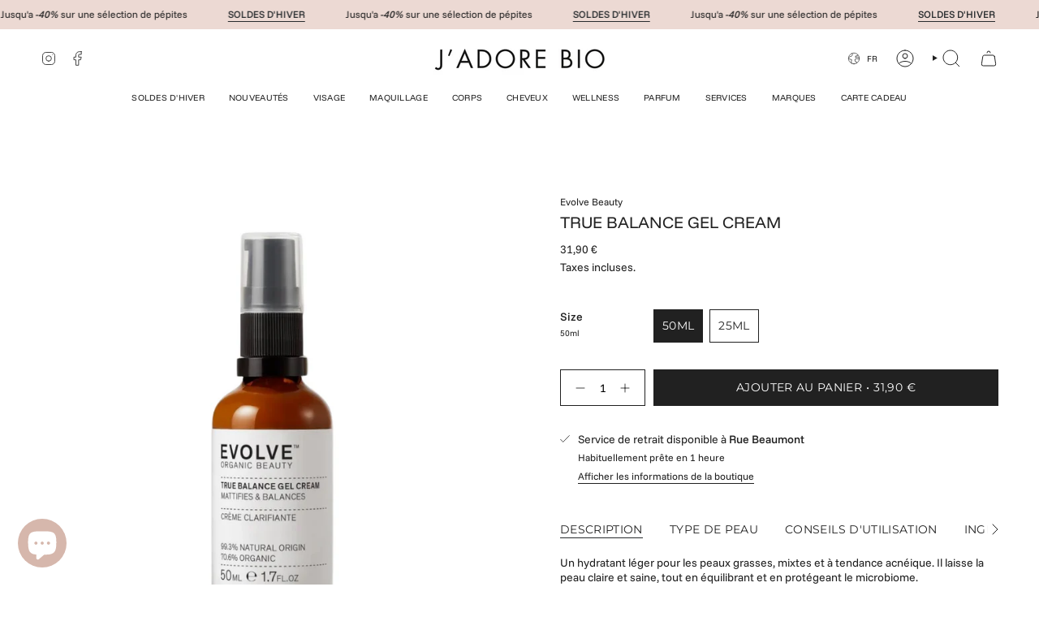

--- FILE ---
content_type: text/html; charset=utf-8
request_url: https://jadorebio.com/fr-nl/variants/46481810293067/?section_id=api-pickup-availability
body_size: 512
content:
<div id="shopify-section-api-pickup-availability" class="shopify-section">
<pickup-availability-preview class="pickup__preview"><svg aria-hidden="true" focusable="false" role="presentation" class="icon icon-check" viewBox="0 0 24 24"><path d="m5 13 4 4L19 7" stroke="#000" stroke-linecap="round" stroke-linejoin="round"/></svg><div class="pickup__info"><p class="pickup__info__text">
          Service de retrait disponible à <strong>Rue Beaumont</strong>
        </p>
        <p class="pickup__info__timing small">Habituellement prête en 1 heure</p>
        <button
          id="ShowPickupAvailabilityDrawer"
          class="pickup__button text-link small"
          aria-haspopup="dialog"
          data-popup-open
        >Afficher les informations de la boutique
</button></div>
  </pickup-availability-preview>

  <pickup-availability-drawer>
    <popup-component>
      <dialog
        class="drawer"
        aria-modal="true"
        aria-labelledby="PickupAvailabilityHeading"
        data-pickup-drawer
        data-scroll-lock-required
      >
        <form method="dialog">
          <button class="visually-hidden" aria-label="Proche"></button>
        </form>

        <div class="drawer__inner" data-scroll-lock-scrollable>
          <div class="drawer__head">
            <h3 class="drawer__heading" id="PickupAvailabilityHeading">Options de ramassage</h3>

            <button
              type="button"
              class="drawer__close"
              data-popup-close
              aria-label="Proche"
            ><svg aria-hidden="true" focusable="false" role="presentation" class="icon icon-cancel" viewBox="0 0 24 24"><path d="M6.758 17.243 12.001 12m5.243-5.243L12 12m0 0L6.758 6.757M12.001 12l5.243 5.243" stroke="currentColor" stroke-linecap="round" stroke-linejoin="round"/></svg></button>
          </div>

          <div class="drawer__body" data-pickup-drawer-body data-scroll-lock-scrollable>
            <div class="pickup__product__wrap">
              <p class="pickup__product__title">True Balance Gel Cream</p><p class="pickup__variant"><span class="badge">
                      <span class="text-light">Size</span
                      ><span class="divide">&nbsp;|&nbsp;</span>50ml
</span></p></div>

            <ul
              class="pickup__list"
              role="list"
              aria-label="Options de ramassage"
              data-store-availability-drawer-content
              tabindex="0"
            ><li class="pickup__list__item">
                  <p class="strong"><svg aria-hidden="true" focusable="false" role="presentation" class="icon icon-check" viewBox="0 0 24 24"><path d="m5 13 4 4L19 7" stroke="#000" stroke-linecap="round" stroke-linejoin="round"/></svg>Rue Beaumont
                  </p><p class="small">
                      <em>Service de retrait disponible,
                        habituellement prête en 1 heure</em>
                    </p><address class="pickup__address">
                    <p>13 Rue Beaumont<br>1219 Luxembourg <br>Luxembourg</p>
<a aria-label="+ 3 5 2 6 2 1 4 3 5 5 5 5" href="tel:+352621435555">+352621435555</a></address>
                </li></ul>
          </div>
        </div>
      </dialog>
    </popup-component>
  </pickup-availability-drawer></div>

--- FILE ---
content_type: text/html; charset=utf-8
request_url: https://jadorebio.com/fr-nl/products/true-balance-gel-cream?section_id=api-product-grid-item
body_size: 268
content:
<div id="shopify-section-api-product-grid-item" class="shopify-section">

<div data-api-content>
<grid-item
    class="grid-item product-item  product-item--centered product-item--outer-text  "
    id="product-item--api-product-grid-item-6776014307461"
    data-grid-item
    data-url="/fr-nl/products/true-balance-gel-cream"
    data-swap-id="true"
    
  >
    <div class="product-item__image" data-product-image>
      <a
        class="product-link"
        href="/fr-nl/products/true-balance-gel-cream"
        aria-label="True Balance Gel Cream"
        data-product-link="/fr-nl/products/true-balance-gel-cream"
      ><div class="product-item__bg" data-product-image-default><figure class="image-wrapper image-wrapper--cover lazy-image lazy-image--backfill is-loading" style="--aspect-ratio: 1;" data-aos="img-in"
  data-aos-delay="||itemAnimationDelay||"
  data-aos-duration="800"
  data-aos-anchor="||itemAnimationAnchor||"
  data-aos-easing="ease-out-quart"><img src="//jadorebio.com/cdn/shop/files/IMG-5127.png?crop=center&amp;height=1080&amp;v=1750960737&amp;width=1080" alt="" width="1080" height="1080" loading="eager" srcset="//jadorebio.com/cdn/shop/files/IMG-5127.png?v=1750960737&amp;width=136 136w, //jadorebio.com/cdn/shop/files/IMG-5127.png?v=1750960737&amp;width=160 160w, //jadorebio.com/cdn/shop/files/IMG-5127.png?v=1750960737&amp;width=180 180w, //jadorebio.com/cdn/shop/files/IMG-5127.png?v=1750960737&amp;width=220 220w, //jadorebio.com/cdn/shop/files/IMG-5127.png?v=1750960737&amp;width=254 254w, //jadorebio.com/cdn/shop/files/IMG-5127.png?v=1750960737&amp;width=284 284w, //jadorebio.com/cdn/shop/files/IMG-5127.png?v=1750960737&amp;width=292 292w, //jadorebio.com/cdn/shop/files/IMG-5127.png?v=1750960737&amp;width=320 320w, //jadorebio.com/cdn/shop/files/IMG-5127.png?v=1750960737&amp;width=480 480w, //jadorebio.com/cdn/shop/files/IMG-5127.png?v=1750960737&amp;width=528 528w, //jadorebio.com/cdn/shop/files/IMG-5127.png?v=1750960737&amp;width=640 640w, //jadorebio.com/cdn/shop/files/IMG-5127.png?v=1750960737&amp;width=720 720w, //jadorebio.com/cdn/shop/files/IMG-5127.png?v=1750960737&amp;width=960 960w, //jadorebio.com/cdn/shop/files/IMG-5127.png?v=1750960737&amp;width=1080 1080w" sizes="500px" fetchpriority="high" class=" is-loading ">
</figure>

&nbsp;</div></a>

      <div class="badge-box-container align--top-left body-small"></div>
    </div>

    <div
      class="product-information"
      style="--swatch-size: var(--swatch-size-filters);"
      data-product-information
    >
      <div class="product-item__info body-small">
        <a class="product-link" href="/fr-nl/products/true-balance-gel-cream" data-product-link="/fr-nl/products/true-balance-gel-cream">
          <p class="product-item__title">True Balance Gel Cream</p>

          <div class="product-item__price__holder"><span
                class="product-item__cutline"
                data-product-cutline
                
              >Evolve Beauty</span><div class="product-item__price" data-product-price>
<span class="price">
  
    <span class="new-price">
      
        <small>À partir de</small>
      
19,90 €
</span>
    
  
</span>

</div>
          </div>
        </a>
          <div
            class="product-item__recently-viewed hidden"
            data-recently-viewed-indicator
            data-product-handle="true-balance-gel-cream"
          >
            <span class="product-item__recently-viewed__text">Récemment Vu</span>
          </div>
        
</div>
    </div>
  </grid-item></div></div>

--- FILE ---
content_type: text/html; charset=UTF-8
request_url: https://zooomyapps.com/backinstock/ZooomyBackinStockjson.php?jsonCode=jQuery36105396067077574318_1769032173935&shop=j-adore-bio.myshopify.com&product_id=6776014307461&_=1769032173936
body_size: 365
content:
jQuery36105396067077574318_1769032173935({"shop":"j-adore-bio.myshopify.com","back_in_stock_text":"Submit","add_font_size":"13px","add_border_radius":"0px","add_border_width":"0px","add_border_color":"#000000","add_background_color":"#000000","add_font_color":"#FFFFFF","back_in_stock_width":"","main_heading":"Join the waitlist","sub_heading":"","main_heading_color":"#555555","main_heading_size":"20px","sub_heading_color":"#888888","sub_heading_size":"13px","admin_email":"","quantity":"1","notify_msg":"Thank you! You will be the first to know when this product is back!","notify_emsg":"Enter a valid email address.","user_added_css":"","ccss":null,"email_placeholder":"Votre email \/ Your email...","autoemail":"yes","checkdata":0,"shop_token":"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","branding":"","tc_txt":"","znltxt":"I want to receive newsletter updates.","znlsignup":"no","lay":"lay_1","collectionpage":"no","double_opt_enable":"disable","double_opt_txt":"I consent to my email being used to notify me.","maillist":"no","fae":"yes","coll_btn_text":"","coll_btn_font_size":"10px","coll_btn_border_width":"0px","coll_btn_border_radius":"0px","coll_btn_width":"","coll_btn_border_color":"#000000","coll_btn_bg_color":"#000000","coll_btn_font_color":"#FFFFFF"})


--- FILE ---
content_type: text/javascript; charset=utf-8
request_url: https://jadorebio.com/fr-nl/products/true-balance-gel-cream.js
body_size: 1354
content:
{"id":6776014307461,"title":"True Balance Gel Cream","handle":"true-balance-gel-cream","description":"\u003cdiv style=\"text-align: left;\" class=\"Polaris-Page-Header__BreadcrumbWrapper_1tgwk\"\u003e\n\u003cnav role=\"navigation\"\u003eUn hydratant léger pour les peaux grasses, mixtes et à tendance acnéique. Il laisse la peau claire et saine, tout en équilibrant et en protégeant le microbiome.\u003c\/nav\u003e\u003cnav role=\"navigation\"\u003e \u003c\/nav\u003e\u003cnav role=\"navigation\"\u003eFormulé à \u003cstrong\u003e70,6% d'ingrédients bio \u003c\/strong\u003ecet hydratant utilise des actifs naturels qui permettent aux peaux grasses et acnéiques d'être hydratées, équilibrées mais jamais bouchées et brillantes. \u003cbr\u003e\u003cbr\u003e\u003c\/nav\u003e\u003cnav role=\"navigation\"\u003e\u003c\/nav\u003e\u003cnav role=\"navigation\"\u003e\u003c\/nav\u003e\u003cnav role=\"navigation\"\u003eParfait sous le maquillage !\u003c\/nav\u003e\n\u003c\/div\u003e\n\u003cdiv style=\"text-align: left;\" data-mce-fragment=\"1\"\u003e\u003cbr\u003e\u003c\/div\u003e\n\u003cp\u003e\u003cbr\u003e\u003c\/p\u003e","published_at":"2023-02-11T10:44:34+01:00","created_at":"2023-01-24T19:49:17+01:00","vendor":"Evolve Beauty","type":"","tags":["Anti-Acné","combination skin","Crème","Peau acnéique","peau grasse","Soin visage","travel size"],"price":1990,"price_min":1990,"price_max":3190,"available":true,"price_varies":true,"compare_at_price":null,"compare_at_price_min":0,"compare_at_price_max":0,"compare_at_price_varies":false,"variants":[{"id":46481810293067,"title":"50ml","option1":"50ml","option2":null,"option3":null,"sku":"","requires_shipping":true,"taxable":true,"featured_image":null,"available":true,"name":"True Balance Gel Cream - 50ml","public_title":"50ml","options":["50ml"],"price":3190,"weight":100,"compare_at_price":null,"inventory_management":"shopify","barcode":"5060200047910","requires_selling_plan":false,"selling_plan_allocations":[]},{"id":46481810325835,"title":"25ml","option1":"25ml","option2":null,"option3":null,"sku":"","requires_shipping":true,"taxable":true,"featured_image":null,"available":true,"name":"True Balance Gel Cream - 25ml","public_title":"25ml","options":["25ml"],"price":1990,"weight":100,"compare_at_price":null,"inventory_management":"shopify","barcode":"5060200049167","requires_selling_plan":false,"selling_plan_allocations":[]}],"images":["\/\/cdn.shopify.com\/s\/files\/1\/0360\/3592\/0005\/files\/IMG-5127.png?v=1750960737","\/\/cdn.shopify.com\/s\/files\/1\/0360\/3592\/0005\/products\/evolve-organic-beauty-full-size-true-balance-gel-cream-33010187763756_2000x_e6e54df3-9f9c-4c3f-8c8b-a2a9a322cd8b.jpg?v=1750960737","\/\/cdn.shopify.com\/s\/files\/1\/0360\/3592\/0005\/products\/evolve-organic-beauty-full-size-true-balance-gel-cream-33010187796524_2000x_c1df438a-18e9-440c-a957-9f4f73a26780.jpg?v=1750960737","\/\/cdn.shopify.com\/s\/files\/1\/0360\/3592\/0005\/files\/IMG-5126_99f4ac17-a59c-4406-abcf-9b9192541e8d.webp?v=1750750491"],"featured_image":"\/\/cdn.shopify.com\/s\/files\/1\/0360\/3592\/0005\/files\/IMG-5127.png?v=1750960737","options":[{"name":"Size","position":1,"values":["50ml","25ml"]}],"url":"\/fr-nl\/products\/true-balance-gel-cream","media":[{"alt":null,"id":51489767162187,"position":1,"preview_image":{"aspect_ratio":1.0,"height":1080,"width":1080,"src":"https:\/\/cdn.shopify.com\/s\/files\/1\/0360\/3592\/0005\/files\/IMG-5127.png?v=1750960737"},"aspect_ratio":1.0,"height":1080,"media_type":"image","src":"https:\/\/cdn.shopify.com\/s\/files\/1\/0360\/3592\/0005\/files\/IMG-5127.png?v=1750960737","width":1080},{"alt":null,"id":22719079678085,"position":2,"preview_image":{"aspect_ratio":1.0,"height":1024,"width":1024,"src":"https:\/\/cdn.shopify.com\/s\/files\/1\/0360\/3592\/0005\/products\/evolve-organic-beauty-full-size-true-balance-gel-cream-33010187763756_2000x_e6e54df3-9f9c-4c3f-8c8b-a2a9a322cd8b.jpg?v=1750960737"},"aspect_ratio":1.0,"height":1024,"media_type":"image","src":"https:\/\/cdn.shopify.com\/s\/files\/1\/0360\/3592\/0005\/products\/evolve-organic-beauty-full-size-true-balance-gel-cream-33010187763756_2000x_e6e54df3-9f9c-4c3f-8c8b-a2a9a322cd8b.jpg?v=1750960737","width":1024},{"alt":null,"id":22719079710853,"position":3,"preview_image":{"aspect_ratio":1.0,"height":1024,"width":1024,"src":"https:\/\/cdn.shopify.com\/s\/files\/1\/0360\/3592\/0005\/products\/evolve-organic-beauty-full-size-true-balance-gel-cream-33010187796524_2000x_c1df438a-18e9-440c-a957-9f4f73a26780.jpg?v=1750960737"},"aspect_ratio":1.0,"height":1024,"media_type":"image","src":"https:\/\/cdn.shopify.com\/s\/files\/1\/0360\/3592\/0005\/products\/evolve-organic-beauty-full-size-true-balance-gel-cream-33010187796524_2000x_c1df438a-18e9-440c-a957-9f4f73a26780.jpg?v=1750960737","width":1024},{"alt":null,"id":51489767194955,"position":4,"preview_image":{"aspect_ratio":1.0,"height":1024,"width":1024,"src":"https:\/\/cdn.shopify.com\/s\/files\/1\/0360\/3592\/0005\/files\/IMG-5126_99f4ac17-a59c-4406-abcf-9b9192541e8d.webp?v=1750750491"},"aspect_ratio":1.0,"height":1024,"media_type":"image","src":"https:\/\/cdn.shopify.com\/s\/files\/1\/0360\/3592\/0005\/files\/IMG-5126_99f4ac17-a59c-4406-abcf-9b9192541e8d.webp?v=1750750491","width":1024}],"requires_selling_plan":false,"selling_plan_groups":[]}